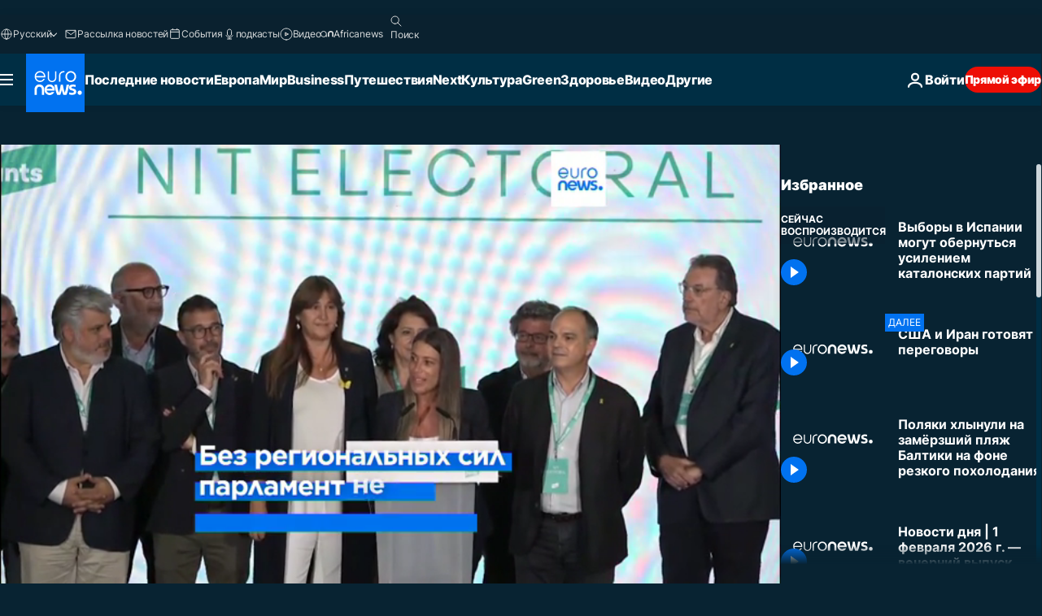

--- FILE ---
content_type: text/html; charset=UTF-8
request_url: https://ru.euronews.com/internal/video-details/2330710/1
body_size: 1402
content:

<div class="b-videos-players__text o-section" id="js-replaceable-video-article-details" data-obfuscateLink="1">
    <div class="b-videos-players__headline">
          <a class="article-label" href="/news/europe/spain" data-event="article-label">
        <span class="article-label__name">Испания</span>
  </a>

      
<h1 class="c-article-title u-text-align--left u-padding-end-desktop-6 u-padding-1">
                                  Видео.
            
          Выборы в Испании могут обернуться усилением каталонских партий
  </h1>

              <ul class="c-social-share c-social-share--video js-social-share-list ">
  <li class="c-social-share__item">
        <script>
      function fbLinkClick() {
        window.open('https://www.facebook.com/share.php?u=https%3A%2F%2Fru.euronews.com%2F2023%2F07%2F25%2Fspain-elections-puigdemont%3Futm_source%3DFacebook%26utm_medium%3DSocial&amp;title=%D0%92%D1%8B%D0%B1%D0%BE%D1%80%D1%8B%20%D0%B2%20%D0%98%D1%81%D0%BF%D0%B0%D0%BD%D0%B8%D0%B8%20%D0%BC%D0%BE%D0%B3%D1%83%D1%82%20%D0%BE%D0%B1%D0%B5%D1%80%D0%BD%D1%83%D1%82%D1%8C%D1%81%D1%8F%20%D1%83%D1%81%D0%B8%D0%BB%D0%B5%D0%BD%D0%B8%D0%B5%D0%BC%20%D0%BA%D0%B0%D1%82%D0%B0%D0%BB%D0%BE%D0%BD%D1%81%D0%BA%D0%B8%D1%85%20%D0%BF%D0%B0%D1%80%D1%82%D0%B8%D0%B9','%D0%92%D1%8B%D0%B1%D0%BE%D1%80%D1%8B%20%D0%B2%20%D0%98%D1%81%D0%BF%D0%B0%D0%BD%D0%B8%D0%B8%20%D0%BC%D0%BE%D0%B3%D1%83%D1%82%20%D0%BE%D0%B1%D0%B5%D1%80%D0%BD%D1%83%D1%82%D1%8C%D1%81%D1%8F%20%D1%83%D1%81%D0%B8%D0%BB%D0%B5%D0%BD%D0%B8%D0%B5%D0%BC%20%D0%BA%D0%B0%D1%82%D0%B0%D0%BB%D0%BE%D0%BD%D1%81%D0%BA%D0%B8%D1%85%20%D0%BF%D0%B0%D1%80%D1%82%D0%B8%D0%B9','width=479,height=826,titlebar=no,top='+((window.innerHeight/2) - 200)+',left='+((window.innerWidth/2) - 100));
      }
    </script>
    <noscript>
            <style>
        .js-only-en.js-obscurate {
          display: none;
        }
      </style>
      <a href="https://www.facebook.com/share.php?u=https%3A%2F%2Fru.euronews.com%2F2023%2F07%2F25%2Fspain-elections-puigdemont%3Futm_source%3DFacebook%26utm_medium%3DSocial&amp;title=%D0%92%D1%8B%D0%B1%D0%BE%D1%80%D1%8B%20%D0%B2%20%D0%98%D1%81%D0%BF%D0%B0%D0%BD%D0%B8%D0%B8%20%D0%BC%D0%BE%D0%B3%D1%83%D1%82%20%D0%BE%D0%B1%D0%B5%D1%80%D0%BD%D1%83%D1%82%D1%8C%D1%81%D1%8F%20%D1%83%D1%81%D0%B8%D0%BB%D0%B5%D0%BD%D0%B8%D0%B5%D0%BC%20%D0%BA%D0%B0%D1%82%D0%B0%D0%BB%D0%BE%D0%BD%D1%81%D0%BA%D0%B8%D1%85%20%D0%BF%D0%B0%D1%80%D1%82%D0%B8%D0%B9" target="_blank" aria-label="Поделитесь этой статьей на Facebook"
        onClick="window.open('https://www.facebook.com/share.php?u=https%3A%2F%2Fru.euronews.com%2F2023%2F07%2F25%2Fspain-elections-puigdemont%3Futm_source%3DFacebook%26utm_medium%3DSocial&amp;title=%D0%92%D1%8B%D0%B1%D0%BE%D1%80%D1%8B%20%D0%B2%20%D0%98%D1%81%D0%BF%D0%B0%D0%BD%D0%B8%D0%B8%20%D0%BC%D0%BE%D0%B3%D1%83%D1%82%20%D0%BE%D0%B1%D0%B5%D1%80%D0%BD%D1%83%D1%82%D1%8C%D1%81%D1%8F%20%D1%83%D1%81%D0%B8%D0%BB%D0%B5%D0%BD%D0%B8%D0%B5%D0%BC%20%D0%BA%D0%B0%D1%82%D0%B0%D0%BB%D0%BE%D0%BD%D1%81%D0%BA%D0%B8%D1%85%20%D0%BF%D0%B0%D1%80%D1%82%D0%B8%D0%B9','%D0%92%D1%8B%D0%B1%D0%BE%D1%80%D1%8B%20%D0%B2%20%D0%98%D1%81%D0%BF%D0%B0%D0%BD%D0%B8%D0%B8%20%D0%BC%D0%BE%D0%B3%D1%83%D1%82%20%D0%BE%D0%B1%D0%B5%D1%80%D0%BD%D1%83%D1%82%D1%8C%D1%81%D1%8F%20%D1%83%D1%81%D0%B8%D0%BB%D0%B5%D0%BD%D0%B8%D0%B5%D0%BC%20%D0%BA%D0%B0%D1%82%D0%B0%D0%BB%D0%BE%D0%BD%D1%81%D0%BA%D0%B8%D1%85%20%D0%BF%D0%B0%D1%80%D1%82%D0%B8%D0%B9','width=479,height=826,titlebar=no,top='+((window.innerHeight/2) - 200)+',left='+((window.innerWidth/2) - 100))"
      >
              <img
      src="https://static.euronews.com/website/images/vector/social-icons/social_icon_fb.svg" width="32" height="32" alt=""
       class="c-social-share__icon"       loading="lazy"       fetchpriority="low"      >
  
      </a>
    </noscript>
    <span class="js-only-en js-obscurate" aria-label="Поделитесь этой статьей на Facebook" data-obscure='{"onClick":"fbLinkClick", "url":"https://www.facebook.com/share.php?u=https%3A%2F%2Fru.euronews.com%2F2023%2F07%2F25%2Fspain-elections-puigdemont%3Futm_source%3DFacebook%26utm_medium%3DSocial&amp;title=%D0%92%D1%8B%D0%B1%D0%BE%D1%80%D1%8B%20%D0%B2%20%D0%98%D1%81%D0%BF%D0%B0%D0%BD%D0%B8%D0%B8%20%D0%BC%D0%BE%D0%B3%D1%83%D1%82%20%D0%BE%D0%B1%D0%B5%D1%80%D0%BD%D1%83%D1%82%D1%8C%D1%81%D1%8F%20%D1%83%D1%81%D0%B8%D0%BB%D0%B5%D0%BD%D0%B8%D0%B5%D0%BC%20%D0%BA%D0%B0%D1%82%D0%B0%D0%BB%D0%BE%D0%BD%D1%81%D0%BA%D0%B8%D1%85%20%D0%BF%D0%B0%D1%80%D1%82%D0%B8%D0%B9", "img": "{\"class\": \"c-social-share__icon\", \"src\": \"https://static.euronews.com/website/images/vector/social-icons/social_icon_fb.svg\", \"width\":\"32\", \"height\":\"32\", \"loading\":\"lazy\", \"fetchpriority\":\"low\"}", "title":"Поделитесь этой статьей на Facebook", "target": "_blank", "replace": false}'
    >
            <img
      src="https://static.euronews.com/website/images/vector/social-icons/social_icon_fb.svg" width="32" height="32" alt=""
       class="c-social-share__icon"       loading="lazy"       fetchpriority="low"      >
  
    </span>
  </li>
  <li class="c-social-share__item">
        <script>
      function twLinkClick() {
        window.open('https://twitter.com/intent/tweet?text=%D0%92%D1%8B%D0%B1%D0%BE%D1%80%D1%8B%20%D0%B2%20%D0%98%D1%81%D0%BF%D0%B0%D0%BD%D0%B8%D0%B8%20%D0%BC%D0%BE%D0%B3%D1%83%D1%82%20%D0%BE%D0%B1%D0%B5%D1%80%D0%BD%D1%83%D1%82%D1%8C%D1%81%D1%8F%20%D1%83%D1%81%D0%B8%D0%BB%D0%B5%D0%BD%D0%B8%D0%B5%D0%BC%20%D0%BA%D0%B0%D1%82%D0%B0%D0%BB%D0%BE%D0%BD%D1%81%D0%BA%D0%B8%D1%85%20%D0%BF%D0%B0%D1%80%D1%82%D0%B8%D0%B9&amp;url=https://ru.euronews.com/2023/07/25/spain-elections-puigdemont%3Futm_source%3DTwitter%26utm_medium%3DSocial','%D0%92%D1%8B%D0%B1%D0%BE%D1%80%D1%8B%20%D0%B2%20%D0%98%D1%81%D0%BF%D0%B0%D0%BD%D0%B8%D0%B8%20%D0%BC%D0%BE%D0%B3%D1%83%D1%82%20%D0%BE%D0%B1%D0%B5%D1%80%D0%BD%D1%83%D1%82%D1%8C%D1%81%D1%8F%20%D1%83%D1%81%D0%B8%D0%BB%D0%B5%D0%BD%D0%B8%D0%B5%D0%BC%20%D0%BA%D0%B0%D1%82%D0%B0%D0%BB%D0%BE%D0%BD%D1%81%D0%BA%D0%B8%D1%85%20%D0%BF%D0%B0%D1%80%D1%82%D0%B8%D0%B9','width=500,height=400,titlebar=no,top='+((window.innerHeight/2) - 200)+',left='+((window.innerWidth/2) - 100));
      }
    </script>
    <noscript>
      <a href="https://twitter.com/intent/tweet?text=%D0%92%D1%8B%D0%B1%D0%BE%D1%80%D1%8B%20%D0%B2%20%D0%98%D1%81%D0%BF%D0%B0%D0%BD%D0%B8%D0%B8%20%D0%BC%D0%BE%D0%B3%D1%83%D1%82%20%D0%BE%D0%B1%D0%B5%D1%80%D0%BD%D1%83%D1%82%D1%8C%D1%81%D1%8F%20%D1%83%D1%81%D0%B8%D0%BB%D0%B5%D0%BD%D0%B8%D0%B5%D0%BC%20%D0%BA%D0%B0%D1%82%D0%B0%D0%BB%D0%BE%D0%BD%D1%81%D0%BA%D0%B8%D1%85%20%D0%BF%D0%B0%D1%80%D1%82%D0%B8%D0%B9&amp;url=https://ru.euronews.com/2023/07/25/spain-elections-puigdemont%3Futm_source%3DTwitter%26utm_medium%3DSocial" target="_blank" aria-label="Поделитесь этой статьей на Twitter"
        onClick="window.open('https://twitter.com/intent/tweet?text=%D0%92%D1%8B%D0%B1%D0%BE%D1%80%D1%8B%20%D0%B2%20%D0%98%D1%81%D0%BF%D0%B0%D0%BD%D0%B8%D0%B8%20%D0%BC%D0%BE%D0%B3%D1%83%D1%82%20%D0%BE%D0%B1%D0%B5%D1%80%D0%BD%D1%83%D1%82%D1%8C%D1%81%D1%8F%20%D1%83%D1%81%D0%B8%D0%BB%D0%B5%D0%BD%D0%B8%D0%B5%D0%BC%20%D0%BA%D0%B0%D1%82%D0%B0%D0%BB%D0%BE%D0%BD%D1%81%D0%BA%D0%B8%D1%85%20%D0%BF%D0%B0%D1%80%D1%82%D0%B8%D0%B9&amp;url=https://ru.euronews.com/2023/07/25/spain-elections-puigdemont%3Futm_source%3DTwitter%26utm_medium%3DSocial','%D0%92%D1%8B%D0%B1%D0%BE%D1%80%D1%8B%20%D0%B2%20%D0%98%D1%81%D0%BF%D0%B0%D0%BD%D0%B8%D0%B8%20%D0%BC%D0%BE%D0%B3%D1%83%D1%82%20%D0%BE%D0%B1%D0%B5%D1%80%D0%BD%D1%83%D1%82%D1%8C%D1%81%D1%8F%20%D1%83%D1%81%D0%B8%D0%BB%D0%B5%D0%BD%D0%B8%D0%B5%D0%BC%20%D0%BA%D0%B0%D1%82%D0%B0%D0%BB%D0%BE%D0%BD%D1%81%D0%BA%D0%B8%D1%85%20%D0%BF%D0%B0%D1%80%D1%82%D0%B8%D0%B9','width=500,height=400,titlebar=no,top='+((window.innerHeight/2) - 200)+',left='+((window.innerWidth/2) - 100))"
      >
              <img
      src="https://static.euronews.com/website/images/vector/social-icons/social_icon_twitter.svg" width="32" height="32" alt=""
       class="c-social-share__icon"       loading="lazy"       fetchpriority="low"      >
  
      </a>
    </noscript>
    <span class="js-only-en js-obscurate" aria-label="Поделитесь этой статьей на Twitter" data-obscure='{"onClick":"twLinkClick", "url":"https://twitter.com/intent/tweet?text=%D0%92%D1%8B%D0%B1%D0%BE%D1%80%D1%8B%20%D0%B2%20%D0%98%D1%81%D0%BF%D0%B0%D0%BD%D0%B8%D0%B8%20%D0%BC%D0%BE%D0%B3%D1%83%D1%82%20%D0%BE%D0%B1%D0%B5%D1%80%D0%BD%D1%83%D1%82%D1%8C%D1%81%D1%8F%20%D1%83%D1%81%D0%B8%D0%BB%D0%B5%D0%BD%D0%B8%D0%B5%D0%BC%20%D0%BA%D0%B0%D1%82%D0%B0%D0%BB%D0%BE%D0%BD%D1%81%D0%BA%D0%B8%D1%85%20%D0%BF%D0%B0%D1%80%D1%82%D0%B8%D0%B9&amp;url=https://ru.euronews.com/2023/07/25/spain-elections-puigdemont%3Futm_source%3DTwitter%26utm_medium%3DSocial", "img": "{\"class\": \"c-social-share__icon\", \"src\": \"https://static.euronews.com/website/images/vector/social-icons/social_icon_twitter.svg\", \"width\":\"32\", \"height\":\"32\", \"loading\":\"lazy\", \"fetchpriority\":\"low\"}", "title":"Поделитесь этой статьей на Twitter", "target": "_blank", "replace": false}'
    >
      <img class="c-social-share__icon" src="https://static.euronews.com/website/images/vector/social-icons/social_icon_twitter.svg" title="Twitter" alt="Twitter" width="32" height="32" loading="lazy" fetchpriority="low" />
    </span>
  </li>
  <li class="c-social-share__item">
        <noscript>
      <a href="mailto:?body=https://ru.euronews.com/video/2023/07/25/spain-elections-puigdemont" aria-label="Поделиться">
              <img
      src="https://static.euronews.com/website/images/vector/social-icons/social_icon_mail_white.svg" width="22" height="22" alt=""
       class="c-social-share__icon"       loading="lazy"       fetchpriority="low"      >
  
      </a>
    </noscript>
    <span class="js-only-en js-obscurate" aria-label="Поделиться" data-obscure='{"url":"mailto:?body=https://ru.euronews.com/video/2023/07/25/spain-elections-puigdemont", "img": "{\"class\": \"c-social-share__icon\", \"src\": \"https://static.euronews.com/website/images/vector/social-icons/social_icon_mail_white.svg\", \"width\":\"22\", \"height\":\"22\"}", "title":"Поделиться", "target": "_blank", "replace": false}'
    >
            <img
      src="https://static.euronews.com/website/images/vector/social-icons/social_icon_mail_white.svg" width="22" height="22" alt=""
       class="c-social-share__icon"       loading="lazy"       fetchpriority="low"      >
  
    </span>
  </li>
  <li class="c-social-share__item js-tooltip c-tooltip" aria-label="Скопировать линк для интеграции видео">
          <img
      src="https://static.euronews.com/website/images/vector/social-icons/social_icon_copy_link.svg" width="16" height="16" alt=""
       class="c-social-share__icon"       loading="lazy"       fetchpriority="low"      >
  
    <div class="c-tooltip__wrapper">
      <div class="c-tooltip__content">
        <div class="c-tooltip__title">
          Скопировать линк для интеграции видео
        </div>
        <div class="c-tooltip__text">
          <input class="c-tooltip__input js-copyInput" value="https://ru.euronews.com/video/2023/07/25/spain-elections-puigdemont">
          <button class="c-tooltip__btn js-copybtn">Скопировать</button>
        </div>
      </div>
    </div>
  </li>
  <li class="c-social-share__item js-tooltip c-tooltip">
          <img
      src="https://static.euronews.com/website/images/vector/social-icons/euronews_icons_embed.svg" width="24" height="24" alt=""
       class="c-social-share__icon"       loading="lazy"       fetchpriority="low"      >
  
    <div class="c-tooltip__wrapper">
      <div class="c-tooltip__content">
        <div class="c-tooltip__title">
          Скопировать линк для интеграции видео
        </div>
        <div class="c-tooltip__text">
          <input class="c-tooltip__input js-copyInput"
                  value="https://ru.euronews.com/embed/2330710">
          <button class="c-tooltip__btn js-copybtn">Скопировать</button>
        </div>
      </div>
    </div>
  </li>
</ul>

          </div>
    <div class="b-videos-players__content">
      <div class="b-videos-players__date-disclaimer">
                  <div class="b-videos-players__date u-margin-y-1" data-timestamp="1690299350">
              Последние обновления: <time datetime="2023-07-25 17:36:05 +02:00">25/07/2023 - 17:36 GMT+2</time>
          </div>
                      </div>
      <div class="b-videos-players__summary-box ">              <h2 class="summary">Каталонские партии могут получить решающий голос при формировании кабинета министров по итогам выборов в Испании.</h2>
                              <a
    href="/2023/07/25/spain-elections-puigdemont"
     aria-label="Читайте статью полностью"     class="c-cta u-chevron-ie-a"
          >
    Читайте статью полностью
  </a>

                </div>
    </div>
</div>


--- FILE ---
content_type: image/svg+xml
request_url: https://static.euronews.com/website/images/logos/logo-euronews-stacked-outlined-72x72-grey-4.svg
body_size: 5043
content:
<svg width="73" height="72" viewBox="0 0 73 72" fill="none" xmlns="http://www.w3.org/2000/svg">
  <path d="M19.0417 50.652V44.0629C19.0417 43.5479 18.9884 43.0861 18.8285 42.6599C18.6687 42.2692 18.4556 41.914 18.1714 41.6298C17.905 41.3456 17.5853 41.1325 17.2301 40.9904C16.8572 40.8306 16.4664 40.7595 16.058 40.7595C15.6495 40.7595 15.241 40.8306 14.8858 40.9904C14.5306 41.1503 14.2109 41.3634 13.9267 41.6476C13.6426 41.9317 13.4294 42.2869 13.2696 42.6777C13.1098 43.1039 12.9854 43.5834 12.9854 44.0807V50.6698H10.1083V43.9564C10.1083 43.0861 10.2859 42.2692 10.5878 41.5232C10.8897 40.7951 11.316 40.1379 11.8665 39.5874C12.4171 39.0546 13.0565 38.6283 13.7669 38.3442C14.4951 38.06 15.2587 37.9001 16.0757 37.9001C16.8927 37.9001 17.6564 38.0422 18.3845 38.3264C19.1127 38.6106 19.7521 39.0368 20.2849 39.5696C20.8355 40.1202 21.2617 40.7595 21.5459 41.5055C21.8478 42.2692 21.9721 43.0861 21.9721 43.9564V50.6698H19.0417V50.652Z" fill="#DCE4E7"/>
  <path d="M68.276 48.5178C68.5394 47.0803 67.5875 45.7015 66.15 45.4381C64.7124 45.1747 63.3336 46.1266 63.0702 47.5641C62.8069 49.0016 63.7587 50.3805 65.1963 50.6439C66.6338 50.9072 68.0126 49.9554 68.276 48.5178Z" fill="#DCE4E7"/>
  <path d="M34.6174 38.202V38.131H37.761C38.1517 41.1502 39.1285 45.9277 39.9988 48.0945C40.9046 45.9277 41.9524 41.1502 42.3431 38.131H44.9539C45.3624 41.1502 46.3925 45.7324 47.316 48.0945C48.1685 45.7324 49.1453 41.1502 49.5538 38.131H52.6796V38.202C51.9514 42.9085 50.5839 47.757 49.4117 50.6342H45.4867C44.8296 49.0535 44.0481 46.6381 43.6396 44.4891C43.2489 46.6559 42.3964 49.1956 41.8103 50.6342H37.8853C36.5355 47.4906 35.0259 42.2158 34.6174 38.202Z" fill="#DCE4E7"/>
  <path d="M52.5375 50.1003V47.7026H52.6618C53.3722 47.9158 54.8996 48.2177 56.0007 48.2177H56.6401C57.6702 48.2177 58.4339 47.898 58.4339 46.8679C58.4339 46.0865 57.759 45.7845 57.0131 45.5892L55.0772 45.0741C53.6564 44.7189 52.502 43.7243 52.502 41.5931C52.502 39.0889 54.5621 38.0588 57.0663 38.0588H57.7057C58.4872 38.0588 60.0323 38.2542 60.7427 38.5206V40.9005H60.6184C59.979 40.7229 58.4339 40.5275 57.7235 40.5275H57.1551C56.2494 40.5275 55.4679 40.7051 55.4679 41.6109C55.4679 42.3213 56.0007 42.6055 56.6401 42.7653L58.576 43.2981C60.4408 43.7954 61.4176 44.8965 61.4176 46.8857C61.4176 49.6563 59.4284 50.6864 56.6579 50.6864H56.0185C55.0417 50.6686 53.4255 50.4022 52.5375 50.1003Z" fill="#DCE4E7"/>
  <path d="M28.6499 50.9712C25.1511 50.9712 22.2917 48.0408 22.2917 44.4177C22.2917 40.8123 25.1334 37.8641 28.6499 37.8641C32.1487 37.8641 35.0081 40.8123 35.0081 44.4177C35.0081 44.7551 34.9903 45.0926 34.937 45.4122L34.9193 45.5188H24.9913L25.0268 45.6609C25.5419 47.2771 26.9982 48.3427 28.6499 48.3427C29.5379 48.3427 30.3904 48.023 31.0831 47.4369C31.0831 47.4369 31.2607 47.2771 31.2962 47.2593H34.3865L34.2977 47.4369C33.1965 49.6214 31.0298 50.9712 28.6499 50.9712ZM28.6499 40.4927C26.9982 40.4927 25.5419 41.576 25.0268 43.1922L24.9913 43.3343H32.3085L32.273 43.1922C31.758 41.576 30.3016 40.4927 28.6499 40.4927Z" fill="#DCE4E7"/>
  <path d="M40.2296 34.6141V27.1548C40.2296 26.6042 40.3007 26.0536 40.425 25.5386C40.6026 24.8282 40.9045 24.1888 41.2952 23.6382C41.7925 22.9634 42.4674 22.4305 43.2844 22.0576C44.2434 21.6313 45.3978 21.4182 46.7476 21.4182H46.9963V23.0344H46.7476C45.7708 23.0344 44.9183 23.1587 44.2434 23.4251C43.6396 23.656 43.1423 23.9757 42.7693 24.3842C42.4496 24.7394 42.201 25.1834 42.0412 25.6984C41.9168 26.1247 41.8458 26.622 41.8458 27.1548V34.6141H40.2296Z" fill="#DCE4E7"/>
  <path d="M54.651 21.4542C51.0101 21.4542 48.0442 24.4912 48.0442 28.2209C48.0442 31.9505 50.9924 34.9875 54.651 34.9875C58.3096 34.9875 61.2578 31.9505 61.2578 28.2209C61.2578 24.4912 58.2918 21.4542 54.651 21.4542ZM54.651 33.1405C52.1113 33.1405 50.0333 30.9382 50.0333 28.2209C50.0333 25.5036 52.1113 23.3013 54.651 23.3013C57.1907 23.3013 59.2687 25.5036 59.2687 28.2209C59.2687 30.9382 57.1907 33.1405 54.651 33.1405Z" fill="#DCE4E7"/>
  <path d="M20.9243 31.2219C19.983 32.5716 18.4734 33.3709 16.8572 33.3709C14.5128 33.3709 12.4526 31.6659 11.9554 29.3038L11.9376 29.215H20.6046H23.02H23.3574C23.4285 28.7532 23.4107 28.2381 23.4107 28.2381C23.4107 28.2204 23.4107 28.2026 23.4107 28.1849C23.4107 24.4552 20.4625 21.4182 16.8394 21.4182C13.2163 21.4182 10.2859 24.4552 10.2859 28.1849C10.2859 31.9145 13.2341 34.9515 16.8394 34.9515C19.3081 34.9515 21.5459 33.5485 22.6825 31.2751L22.8424 30.9377H21.0664C21.0131 31.062 20.9598 31.1508 20.9243 31.2219ZM11.8843 27.5455C12.204 24.9703 14.353 23.0344 16.8572 23.0344C19.3791 23.0344 21.5104 24.9703 21.83 27.5455L21.8478 27.6165H11.8665L11.8843 27.5455Z" fill="#DCE4E7"/>
  <path d="M31.6159 34.97C30.8877 34.97 30.1951 34.8457 29.538 34.5793C28.8986 34.3307 28.3303 33.9577 27.8507 33.4782C27.3712 32.9986 26.9805 32.4125 26.7319 31.7732C26.4654 31.0983 26.3589 30.3524 26.3589 29.5709V21.7031H27.8685V29.4466C27.8685 30.0504 27.9395 30.6188 28.1349 31.1338C28.3303 31.6133 28.5967 32.0573 28.9519 32.4125C29.2893 32.7678 29.6978 33.0342 30.1418 33.2295C30.6036 33.4249 31.0831 33.5137 31.5982 33.5137C32.1132 33.5137 32.6105 33.4071 33.0723 33.2295C33.534 33.0342 33.9247 32.7678 34.28 32.4125C34.6352 32.0573 34.9016 31.6133 35.0969 31.1338C35.2923 30.6188 35.4166 30.0504 35.4166 29.4466V21.7031H36.9262V29.5709C36.9262 30.3524 36.7664 31.0983 36.4822 31.7732C36.2158 32.4303 35.8429 32.9986 35.3456 33.4782C34.866 33.9577 34.2977 34.3307 33.6583 34.5793C33.0545 34.8457 32.3441 34.97 31.6159 34.97Z" fill="#DCE4E7"/>
  <rect x="1" y="0.5" width="71" height="71" stroke="#DCE4E7"/>
  <defs>
    <rect x="0.5" width="72" height="72" fill="#DCE4E7"/>
  </defs>
</svg>
